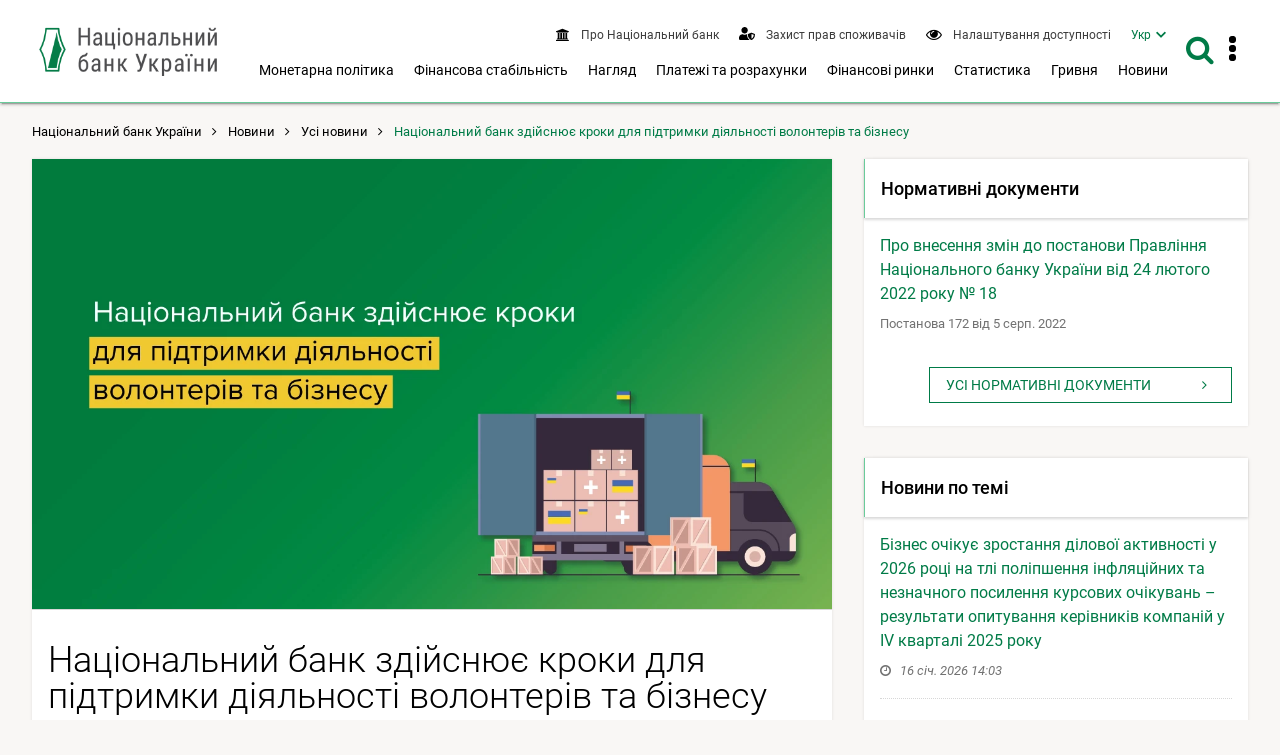

--- FILE ---
content_type: application/javascript
request_url: https://bank.gov.ua/frontend/dist/js/stickyPolyfill.a932af4cd61fc0896bb8.js?v=16
body_size: 2215
content:
(()=>{var t={77135:t=>{!function(e,i){"use strict";var o,n=function(){function t(t,e){for(var i=0;i<e.length;i++){var o=e[i];o.enumerable=o.enumerable||!1,o.configurable=!0,"value"in o&&(o.writable=!0),Object.defineProperty(t,o.key,o)}}return function(e,i,o){return i&&t(e.prototype,i),o&&t(e,o),e}}(),r=!1,s=void 0!==e;s&&e.getComputedStyle?(o=i.createElement("div"),["","-webkit-","-moz-","-ms-"].some((function(t){try{o.style.position=t+"sticky"}catch(t){}return""!=o.style.position}))&&(r=!0)):r=!0;var a=!1,f="undefined"!=typeof ShadowRoot,l={top:null,left:null},h=[];function d(t,e){for(var i in e)e.hasOwnProperty(i)&&(t[i]=e[i])}function c(t){return parseFloat(t)||0}function p(t){for(var e=0;t;)e+=t.offsetTop,t=t.offsetParent;return e}var u=function(){function t(e){if(function(t,e){if(!(t instanceof e))throw new TypeError("Cannot call a class as a function")}(this,t),!(e instanceof HTMLElement))throw new Error("First argument must be HTMLElement");if(h.some((function(t){return t._node===e})))throw new Error("Stickyfill is already applied to this node");this._node=e,this._stickyMode=null,this._active=!1,h.push(this),this.refresh()}return n(t,[{key:"refresh",value:function(){if(!r&&!this._removed){this._active&&this._deactivate();var t=this._node,o=getComputedStyle(t),n={position:o.position,top:o.top,display:o.display,marginTop:o.marginTop,marginBottom:o.marginBottom,marginLeft:o.marginLeft,marginRight:o.marginRight,cssFloat:o.cssFloat};if(!isNaN(parseFloat(n.top))&&"table-cell"!=n.display&&"none"!=n.display){this._active=!0;var s=t.style.position;"sticky"!=o.position&&"-webkit-sticky"!=o.position||(t.style.position="static");var a=t.parentNode,l=f&&a instanceof ShadowRoot?a.host:a,h=t.getBoundingClientRect(),u=l.getBoundingClientRect(),g=getComputedStyle(l);this._parent={node:l,styles:{position:l.style.position},offsetHeight:l.offsetHeight},this._offsetToWindow={left:h.left,right:i.documentElement.clientWidth-h.right},this._offsetToParent={top:h.top-u.top-c(g.borderTopWidth),left:h.left-u.left-c(g.borderLeftWidth),right:-h.right+u.right-c(g.borderRightWidth)},this._styles={position:s,top:t.style.top,bottom:t.style.bottom,left:t.style.left,right:t.style.right,width:t.style.width,marginTop:t.style.marginTop,marginLeft:t.style.marginLeft,marginRight:t.style.marginRight};var m=c(n.top);this._limits={start:h.top+e.pageYOffset-m,end:u.top+e.pageYOffset+l.offsetHeight-c(g.borderBottomWidth)-t.offsetHeight-m-c(n.marginBottom)};var v=g.position;"absolute"!=v&&"relative"!=v&&(l.style.position="relative"),this._recalcPosition();var _=this._clone={};_.node=i.createElement("div"),d(_.node.style,{width:h.right-h.left+"px",height:h.bottom-h.top+"px",marginTop:n.marginTop,marginBottom:n.marginBottom,marginLeft:n.marginLeft,marginRight:n.marginRight,cssFloat:n.cssFloat,padding:0,border:0,borderSpacing:0,fontSize:"1em",position:"static"}),a.insertBefore(_.node,t),_.docOffsetTop=p(_.node)}}}},{key:"_recalcPosition",value:function(){if(this._active&&!this._removed){var t=l.top<=this._limits.start?"start":l.top>=this._limits.end?"end":"middle";if(this._stickyMode!=t){switch(t){case"start":d(this._node.style,{position:"absolute",left:this._offsetToParent.left+"px",right:this._offsetToParent.right+"px",top:this._offsetToParent.top+"px",bottom:"auto",width:"auto",marginLeft:0,marginRight:0,marginTop:0});break;case"middle":d(this._node.style,{position:"fixed",left:this._offsetToWindow.left+"px",right:this._offsetToWindow.right+"px",top:this._styles.top,bottom:"auto",width:"auto",marginLeft:0,marginRight:0,marginTop:0});break;case"end":d(this._node.style,{position:"absolute",left:this._offsetToParent.left+"px",right:this._offsetToParent.right+"px",top:"auto",bottom:0,width:"auto",marginLeft:0,marginRight:0})}this._stickyMode=t}}}},{key:"_fastCheck",value:function(){this._active&&!this._removed&&(Math.abs(p(this._clone.node)-this._clone.docOffsetTop)>1||Math.abs(this._parent.node.offsetHeight-this._parent.offsetHeight)>1)&&this.refresh()}},{key:"_deactivate",value:function(){var t=this;this._active&&!this._removed&&(this._clone.node.parentNode.removeChild(this._clone.node),delete this._clone,d(this._node.style,this._styles),delete this._styles,h.some((function(e){return e!==t&&e._parent&&e._parent.node===t._parent.node}))||d(this._parent.node.style,this._parent.styles),delete this._parent,this._stickyMode=null,this._active=!1,delete this._offsetToWindow,delete this._offsetToParent,delete this._limits)}},{key:"remove",value:function(){var t=this;this._deactivate(),h.some((function(e,i){if(e._node===t._node)return h.splice(i,1),!0})),this._removed=!0}}]),t}(),g={stickies:h,Sticky:u,forceSticky:function(){r=!1,m(),this.refreshAll()},addOne:function(t){if(!(t instanceof HTMLElement)){if(!t.length||!t[0])return;t=t[0]}for(var e=0;e<h.length;e++)if(h[e]._node===t)return h[e];return new u(t)},add:function(t){if(t instanceof HTMLElement&&(t=[t]),t.length){for(var e=[],i=function(i){var o=t[i];return o instanceof HTMLElement?h.some((function(t){if(t._node===o)return e.push(t),!0}))?"continue":void e.push(new u(o)):(e.push(void 0),"continue")},o=0;o<t.length;o++)i(o);return e}},refreshAll:function(){h.forEach((function(t){return t.refresh()}))},removeOne:function(t){if(!(t instanceof HTMLElement)){if(!t.length||!t[0])return;t=t[0]}h.some((function(e){if(e._node===t)return e.remove(),!0}))},remove:function(t){if(t instanceof HTMLElement&&(t=[t]),t.length)for(var e=function(e){var i=t[e];h.some((function(t){if(t._node===i)return t.remove(),!0}))},i=0;i<t.length;i++)e(i)},removeAll:function(){for(;h.length;)h[0].remove()}};function m(){if(!a){a=!0,r(),e.addEventListener("scroll",r),e.addEventListener("resize",g.refreshAll),e.addEventListener("orientationchange",g.refreshAll);var t=void 0,o=void 0,n=void 0;"hidden"in i?(o="hidden",n="visibilitychange"):"webkitHidden"in i&&(o="webkitHidden",n="webkitvisibilitychange"),n?(i[o]||s(),i.addEventListener(n,(function(){i[o]?clearInterval(t):s()}))):s()}function r(){e.pageXOffset!=l.left?(l.top=e.pageYOffset,l.left=e.pageXOffset,g.refreshAll()):e.pageYOffset!=l.top&&(l.top=e.pageYOffset,l.left=e.pageXOffset,h.forEach((function(t){return t._recalcPosition()})))}function s(){t=setInterval((function(){h.forEach((function(t){return t._fastCheck()}))}),500)}}r||m(),t.exports?t.exports=g:s&&(e.Stickyfill=g)}(window,document)}},e={};function i(o){var n=e[o];if(void 0!==n)return n.exports;var r=e[o]={exports:{}};return t[o](r,r.exports,i),r.exports}i.n=t=>{var e=t&&t.__esModule?()=>t.default:()=>t;return i.d(e,{a:e}),e},i.d=(t,e)=>{for(var o in e)i.o(e,o)&&!i.o(t,o)&&Object.defineProperty(t,o,{enumerable:!0,get:e[o]})},i.o=(t,e)=>Object.prototype.hasOwnProperty.call(t,e),(()=>{"use strict";var t=i(77135),e=i.n(t),o=document.querySelectorAll(".sticky");e().add(o)})()})();